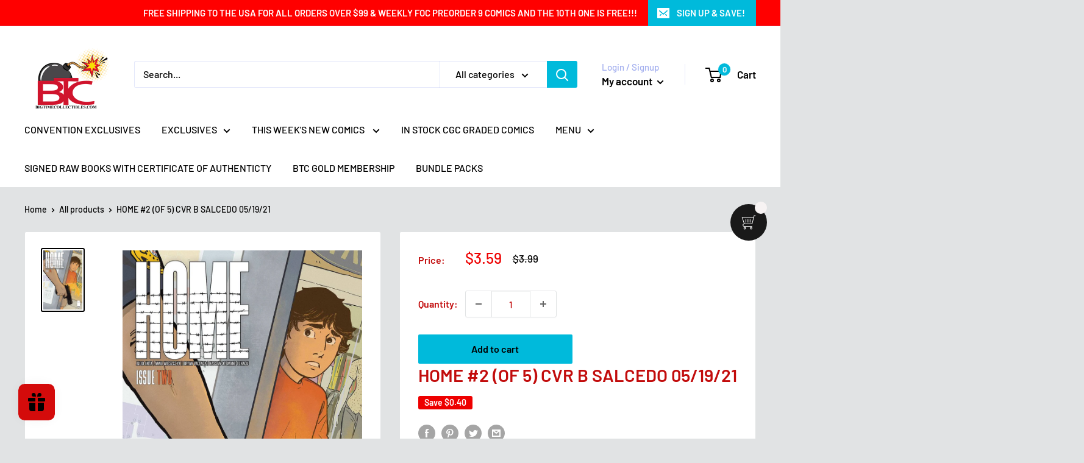

--- FILE ---
content_type: text/plain;charset=UTF-8, text/javascript
request_url: https://app.accessibilityspark.com/sessions?shop=big-time-collectibles.myshopify.com
body_size: -77
content:
// 1769290899953 | big-time-collectibles.myshopify.com | null | undefined

--- FILE ---
content_type: text/javascript; charset=utf-8
request_url: https://bigtimecollectibles.com/products/home-2-of-5-cvr-b-salcedo-05-19-21.js?
body_size: 305
content:
{"id":6616777359540,"title":"HOME #2 (OF 5) CVR B SALCEDO 05\/19\/21","handle":"home-2-of-5-cvr-b-salcedo-05-19-21","description":"\u003cdiv class=\"ItemDetails_ItemName\" data-mce-fragment=\"1\"\u003e\n\u003cdiv class=\"ItemDetails_ItemName\"\u003e\n\u003cdiv class=\"ItemDetails_ItemName\"\u003e\n\u003cdiv class=\"ItemDetails_ItemName\"\u003e\n\u003cdiv class=\"ItemDetails_ItemName\"\u003e\n\u003cdiv class=\"ItemDetails_ItemName\"\u003e\n\u003cdiv class=\"ItemDetails_ItemName\"\u003e\n\u003cdiv class=\"ItemDetails_ItemName\"\u003e\n\u003cdiv class=\"ItemDetails_ItemName\"\u003e\n\u003cdiv class=\"ItemDetails_ItemName\"\u003e\n\u003cdiv class=\"ItemDetails_ItemName\"\u003e\n\u003cdiv class=\"ItemDetails_ItemName\"\u003e\n\u003cdiv class=\"ItemDetails_ItemName\"\u003e\n\u003cdiv class=\"ItemDetails_ItemName\"\u003e\n\u003cdiv class=\"ItemDetails_ItemName\"\u003e\n\u003cdiv class=\"ItemDetails_ItemName\"\u003e\n\u003cdiv class=\"ItemDetails_ItemName\"\u003e\n\u003cdiv class=\"ItemDetails_ItemName\"\u003e\n\u003cdiv class=\"creators\"\u003e\n\u003cdiv class=\"ItemDetails_ItemName\"\u003e\n\u003cdiv class=\"ItemDetails_ItemName\"\u003eHOME #2 (OF 5) CVR B SALCEDO\u003c\/div\u003e\n\u003cdiv class=\"ItemDetails_Publisher\"\u003eIMAGE COMICS\u003c\/div\u003e\n\u003cdiv class=\"ItemDetails_Creator\"\u003e(W) Julio Anta (A) Anna Wieszczyk (CA) Jacoby Salcedo\u003c\/div\u003e\n\u003cdiv class=\"ItemDetails_Description\"\u003eJuan is on the run. Shaken from the trauma of being separated from his mother, the sudden emergence of superhuman abilities, and an accidental jailbreak, he has two options: track down his aunt in Houston or learn to survive on his own.\u003c\/div\u003e\n\u003c\/div\u003e\n\u003c\/div\u003e\n\u003c\/div\u003e\n\u003c\/div\u003e\n\u003c\/div\u003e\n\u003c\/div\u003e\n\u003c\/div\u003e\n\u003c\/div\u003e\n\u003c\/div\u003e\n\u003c\/div\u003e\n\u003c\/div\u003e\n\u003c\/div\u003e\n\u003c\/div\u003e\n\u003c\/div\u003e\n\u003c\/div\u003e\n\u003c\/div\u003e\n\u003c\/div\u003e\n\u003c\/div\u003e\n\u003c\/div\u003e\n\u003c\/div\u003e","published_at":"2021-04-20T00:13:07-05:00","created_at":"2021-04-20T00:13:07-05:00","vendor":"BIG TIME COLLECTIBLES","type":"","tags":["04\/26\/21"],"price":359,"price_min":359,"price_max":359,"available":true,"price_varies":false,"compare_at_price":399,"compare_at_price_min":399,"compare_at_price_max":399,"compare_at_price_varies":false,"variants":[{"id":39628331417780,"title":"Default Title","option1":"Default Title","option2":null,"option3":null,"sku":"","requires_shipping":true,"taxable":true,"featured_image":null,"available":true,"name":"HOME #2 (OF 5) CVR B SALCEDO 05\/19\/21","public_title":null,"options":["Default Title"],"price":359,"weight":340,"compare_at_price":399,"inventory_management":"shopify","barcode":"","requires_selling_plan":false,"selling_plan_allocations":[]}],"images":["\/\/cdn.shopify.com\/s\/files\/1\/2659\/3382\/products\/STL186142.jpg?v=1618895601"],"featured_image":"\/\/cdn.shopify.com\/s\/files\/1\/2659\/3382\/products\/STL186142.jpg?v=1618895601","options":[{"name":"Title","position":1,"values":["Default Title"]}],"url":"\/products\/home-2-of-5-cvr-b-salcedo-05-19-21","media":[{"alt":null,"id":20834126954676,"position":1,"preview_image":{"aspect_ratio":0.659,"height":1500,"width":988,"src":"https:\/\/cdn.shopify.com\/s\/files\/1\/2659\/3382\/products\/STL186142.jpg?v=1618895601"},"aspect_ratio":0.659,"height":1500,"media_type":"image","src":"https:\/\/cdn.shopify.com\/s\/files\/1\/2659\/3382\/products\/STL186142.jpg?v=1618895601","width":988}],"requires_selling_plan":false,"selling_plan_groups":[]}

--- FILE ---
content_type: text/javascript; charset=utf-8
request_url: https://bigtimecollectibles.com/products/home-2-of-5-cvr-b-salcedo-05-19-21.js
body_size: 833
content:
{"id":6616777359540,"title":"HOME #2 (OF 5) CVR B SALCEDO 05\/19\/21","handle":"home-2-of-5-cvr-b-salcedo-05-19-21","description":"\u003cdiv class=\"ItemDetails_ItemName\" data-mce-fragment=\"1\"\u003e\n\u003cdiv class=\"ItemDetails_ItemName\"\u003e\n\u003cdiv class=\"ItemDetails_ItemName\"\u003e\n\u003cdiv class=\"ItemDetails_ItemName\"\u003e\n\u003cdiv class=\"ItemDetails_ItemName\"\u003e\n\u003cdiv class=\"ItemDetails_ItemName\"\u003e\n\u003cdiv class=\"ItemDetails_ItemName\"\u003e\n\u003cdiv class=\"ItemDetails_ItemName\"\u003e\n\u003cdiv class=\"ItemDetails_ItemName\"\u003e\n\u003cdiv class=\"ItemDetails_ItemName\"\u003e\n\u003cdiv class=\"ItemDetails_ItemName\"\u003e\n\u003cdiv class=\"ItemDetails_ItemName\"\u003e\n\u003cdiv class=\"ItemDetails_ItemName\"\u003e\n\u003cdiv class=\"ItemDetails_ItemName\"\u003e\n\u003cdiv class=\"ItemDetails_ItemName\"\u003e\n\u003cdiv class=\"ItemDetails_ItemName\"\u003e\n\u003cdiv class=\"ItemDetails_ItemName\"\u003e\n\u003cdiv class=\"ItemDetails_ItemName\"\u003e\n\u003cdiv class=\"creators\"\u003e\n\u003cdiv class=\"ItemDetails_ItemName\"\u003e\n\u003cdiv class=\"ItemDetails_ItemName\"\u003eHOME #2 (OF 5) CVR B SALCEDO\u003c\/div\u003e\n\u003cdiv class=\"ItemDetails_Publisher\"\u003eIMAGE COMICS\u003c\/div\u003e\n\u003cdiv class=\"ItemDetails_Creator\"\u003e(W) Julio Anta (A) Anna Wieszczyk (CA) Jacoby Salcedo\u003c\/div\u003e\n\u003cdiv class=\"ItemDetails_Description\"\u003eJuan is on the run. Shaken from the trauma of being separated from his mother, the sudden emergence of superhuman abilities, and an accidental jailbreak, he has two options: track down his aunt in Houston or learn to survive on his own.\u003c\/div\u003e\n\u003c\/div\u003e\n\u003c\/div\u003e\n\u003c\/div\u003e\n\u003c\/div\u003e\n\u003c\/div\u003e\n\u003c\/div\u003e\n\u003c\/div\u003e\n\u003c\/div\u003e\n\u003c\/div\u003e\n\u003c\/div\u003e\n\u003c\/div\u003e\n\u003c\/div\u003e\n\u003c\/div\u003e\n\u003c\/div\u003e\n\u003c\/div\u003e\n\u003c\/div\u003e\n\u003c\/div\u003e\n\u003c\/div\u003e\n\u003c\/div\u003e\n\u003c\/div\u003e","published_at":"2021-04-20T00:13:07-05:00","created_at":"2021-04-20T00:13:07-05:00","vendor":"BIG TIME COLLECTIBLES","type":"","tags":["04\/26\/21"],"price":359,"price_min":359,"price_max":359,"available":true,"price_varies":false,"compare_at_price":399,"compare_at_price_min":399,"compare_at_price_max":399,"compare_at_price_varies":false,"variants":[{"id":39628331417780,"title":"Default Title","option1":"Default Title","option2":null,"option3":null,"sku":"","requires_shipping":true,"taxable":true,"featured_image":null,"available":true,"name":"HOME #2 (OF 5) CVR B SALCEDO 05\/19\/21","public_title":null,"options":["Default Title"],"price":359,"weight":340,"compare_at_price":399,"inventory_management":"shopify","barcode":"","requires_selling_plan":false,"selling_plan_allocations":[]}],"images":["\/\/cdn.shopify.com\/s\/files\/1\/2659\/3382\/products\/STL186142.jpg?v=1618895601"],"featured_image":"\/\/cdn.shopify.com\/s\/files\/1\/2659\/3382\/products\/STL186142.jpg?v=1618895601","options":[{"name":"Title","position":1,"values":["Default Title"]}],"url":"\/products\/home-2-of-5-cvr-b-salcedo-05-19-21","media":[{"alt":null,"id":20834126954676,"position":1,"preview_image":{"aspect_ratio":0.659,"height":1500,"width":988,"src":"https:\/\/cdn.shopify.com\/s\/files\/1\/2659\/3382\/products\/STL186142.jpg?v=1618895601"},"aspect_ratio":0.659,"height":1500,"media_type":"image","src":"https:\/\/cdn.shopify.com\/s\/files\/1\/2659\/3382\/products\/STL186142.jpg?v=1618895601","width":988}],"requires_selling_plan":false,"selling_plan_groups":[]}